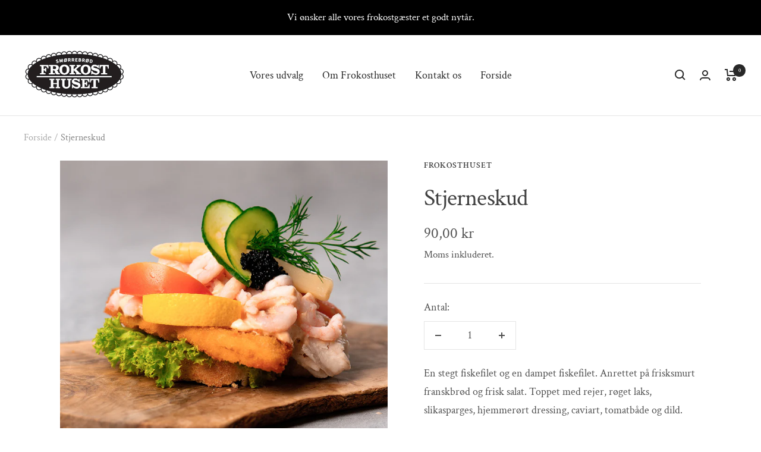

--- FILE ---
content_type: text/javascript; charset=utf-8
request_url: https://frokosthuset.dk/products/stjerneskud.js
body_size: 398
content:
{"id":8205782712646,"title":"Stjerneskud","handle":"stjerneskud","description":"En stegt fiskefilet og en dampet fiskefilet. Anrettet på frisksmurt franskbrød og frisk salat. Toppet med rejer, røget laks, slikasparges, hjemmerørt dressing, caviart, tomatbåde og dild.","published_at":"2023-03-02T10:09:23+01:00","created_at":"2023-03-02T10:09:23+01:00","vendor":"Frokosthuset","type":"Food","tags":["Franskbrød","Mad","Smørrebrød"],"price":9000,"price_min":9000,"price_max":9000,"available":true,"price_varies":false,"compare_at_price":null,"compare_at_price_min":0,"compare_at_price_max":0,"compare_at_price_varies":false,"variants":[{"id":44742091899206,"title":"Default Title","option1":"Default Title","option2":null,"option3":null,"sku":"26","requires_shipping":true,"taxable":true,"featured_image":null,"available":true,"name":"Stjerneskud","public_title":null,"options":["Default Title"],"price":9000,"weight":300,"compare_at_price":null,"inventory_management":"shopify","barcode":"","requires_selling_plan":false,"selling_plan_allocations":[]}],"images":["\/\/cdn.shopify.com\/s\/files\/1\/0556\/0188\/9606\/products\/Version2_0015_DSC07806.jpg?v=1680167578"],"featured_image":"\/\/cdn.shopify.com\/s\/files\/1\/0556\/0188\/9606\/products\/Version2_0015_DSC07806.jpg?v=1680167578","options":[{"name":"Title","position":1,"values":["Default Title"]}],"url":"\/products\/stjerneskud","media":[{"alt":"Stjerneskud","id":41579827364166,"position":1,"preview_image":{"aspect_ratio":1.0,"height":1000,"width":1000,"src":"https:\/\/cdn.shopify.com\/s\/files\/1\/0556\/0188\/9606\/products\/Version2_0015_DSC07806.jpg?v=1680167578"},"aspect_ratio":1.0,"height":1000,"media_type":"image","src":"https:\/\/cdn.shopify.com\/s\/files\/1\/0556\/0188\/9606\/products\/Version2_0015_DSC07806.jpg?v=1680167578","width":1000}],"requires_selling_plan":false,"selling_plan_groups":[]}

--- FILE ---
content_type: text/javascript
request_url: https://frokosthuset.dk/cdn/shop/t/2/assets/custom.js?v=167639537848865775061677674276
body_size: -682
content:
//# sourceMappingURL=/cdn/shop/t/2/assets/custom.js.map?v=167639537848865775061677674276
